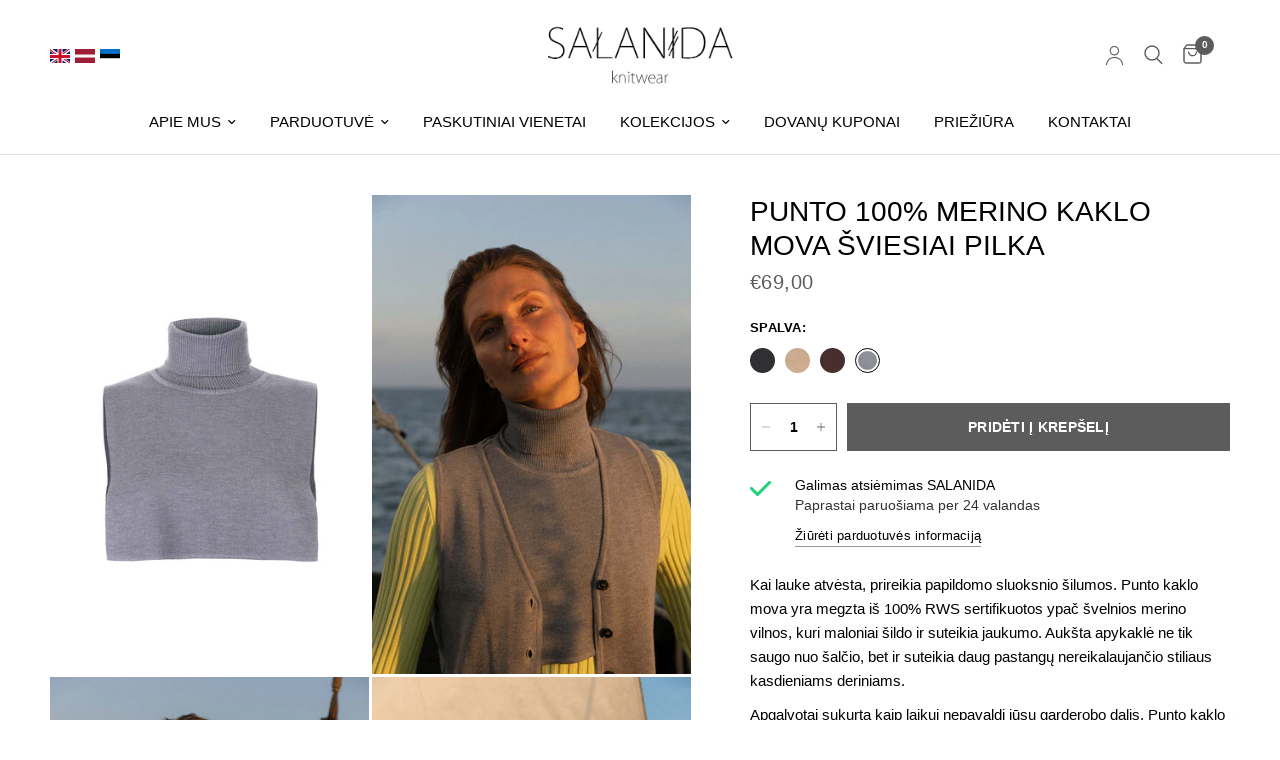

--- FILE ---
content_type: text/html; charset=utf-8
request_url: https://salanida.lt/variants/40500684587068/?section_id=pickup-availability
body_size: 639
content:
<div id="shopify-section-pickup-availability" class="shopify-section"><div class="pickup-availability-information">
		<div style="display:none">
  <div class="product-extra-information-block">
      <div class="information-line">
        
<svg width="14" height="10" viewBox="0 0 14 10" fill="none" xmlns="http://www.w3.org/2000/svg">
<path d="M13.0005 1.00061L5.00018 9.00061L1 5.00079" stroke="#21D17D" stroke-width="2" stroke-linecap="round" stroke-linejoin="round"/>
</svg>

        2-5 darbo dienos nemokamas
        Standartinis ptistatymas
      </div>
      <div class="information-line">
        
<svg width="14" height="10" viewBox="0 0 14 10" fill="none" xmlns="http://www.w3.org/2000/svg">
<path d="M13.0005 1.00061L5.00018 9.00061L1 5.00079" stroke="#21D17D" stroke-width="2" stroke-linecap="round" stroke-linejoin="round"/>
</svg>

        Nemokamas pristatymas ir nemokamas grąžinimas
      </div>
      <div class="information-line">
        
<svg width="14" height="10" viewBox="0 0 14 10" fill="none" xmlns="http://www.w3.org/2000/svg">
<path d="M13.0005 1.00061L5.00018 9.00061L1 5.00079" stroke="#21D17D" stroke-width="2" stroke-linecap="round" stroke-linejoin="round"/>
</svg>

        30 dienų gražinimo politika
      </div>
  </div>
</div>
<style>
  .product-extra-information-block{
    border:1px solid #eee;
  }
  .product-extra-information-block .information-line{
    padding: 15px; 
    border-bottom: 1p solid #eee;
  }
</style>
<div class="pickup-availability-information">
<svg width="14" height="10" viewBox="0 0 14 10" fill="none" xmlns="http://www.w3.org/2000/svg">
<path d="M13.0005 1.00061L5.00018 9.00061L1 5.00079" stroke="#21D17D" stroke-width="2" stroke-linecap="round" stroke-linejoin="round"/>
</svg>

<div class="pickup-availability-information-container"><p class="pickup-availability-information__title">
				Galimas atsiėmimas <span>SALANIDA</span>
			</p>
			<p class="pickup-availability-information__stock">
				Paprastai paruošiama per 24 valandas
			</p>
			<button class="pickup-availability-information__button text-button">Žiūrėti parduotuvės informaciją
</button></div>
</div>

	</div>
	<div class="side-panel side-availability" id="Pickup-Availability">
		<div class="side-panel-inner">
			<div class="side-panel-header">
				<div>
					<h4 class="body-font">Galimas atsiėmimas vietoje</h4>
					<side-panel-close class="side-panel-close">
<svg width="14" height="14" viewBox="0 0 14 14" fill="none" xmlns="http://www.w3.org/2000/svg">
<path d="M13 1L1 13M13 13L1 1" stroke="var(--color-body)" stroke-width="1.5" stroke-linecap="round" stroke-linejoin="round"/>
</svg>
</side-panel-close>
				</div>
			</div>
			<div class="side-panel-content">
				<ul class="pickup-availability-list" role="list"><li class="pickup-availability-list__item">
            <h6 class="pickup-availability-list__location body-font">
              SALANIDA
            </h6>
            <div class="pickup-availability-list__stock">
<svg width="14" height="10" viewBox="0 0 14 10" fill="none" xmlns="http://www.w3.org/2000/svg">
<path d="M13.0005 1.00061L5.00018 9.00061L1 5.00079" stroke="#21D17D" stroke-width="2" stroke-linecap="round" stroke-linejoin="round"/>
</svg>
 Galimas atsiėmimas vietoje, paprastai paruošiama per 24 valandas
</div><address class="pickup-availability-list__address">
              <p>Vytenio gatvė<br>14<br>03111 Vilnius <br>Lietuva</p>
            </address><p class="pickup-availability-list__phone pickup-availability-small-text">
                +37064521212<br>
              </p></li></ul>
			</div>
		</div>
	</div>

</div>

--- FILE ---
content_type: text/css
request_url: https://salanida.lt/cdn/shop/t/21/assets/shop-the-look.css?v=17974736003193618941725894045
body_size: 244
content:
.shop-the-look .thb-hotspot-content,.shop-the-look .thb-hotspot-arrow,.shop-the-look .thb-hotspot-bubble{transition:all .25s cubic-bezier(.104,.204,.492,1)}.shop-the-look--area{position:relative}.shop-the-look--area img{width:100%}.shop-the-look--mobile{display:block}@media only screen and (min-width: 768px){.shop-the-look--mobile{display:none}}.shop-the-look--mobile .thb-placeholder{height:500px}.shop-the-look--desktop{display:none}@media only screen and (min-width: 768px){.shop-the-look--desktop{display:block}}.shop-the-look--desktop .thb-placeholder{height:600px}.shop-the-look .thb-placeholder{background:var(--color-accent)}.shop-the-look .thb-placeholder svg{padding:50px;fill:var(--bg-body, #fff);opacity:.5}.shop-the-look .thb-hotspot{position:absolute;top:0;left:0;z-index:20}.shop-the-look .thb-hotspot:hover,.shop-the-look .thb-hotspot.loading{z-index:40}.shop-the-look .thb-hotspot:hover .thb-hotspot-arrow,.shop-the-look .thb-hotspot:hover .thb-hotspot-bubble,.shop-the-look .thb-hotspot.loading .thb-hotspot-arrow,.shop-the-look .thb-hotspot.loading .thb-hotspot-bubble{opacity:1;pointer-events:all}.shop-the-look .thb-hotspot:hover .thb-hotspot-arrow,.shop-the-look .thb-hotspot.loading .thb-hotspot-arrow{transform:translateY(0)}.shop-the-look .thb-hotspot:hover .thb-hotspot-bubble,.shop-the-look .thb-hotspot.loading .thb-hotspot-bubble{transform:translate(-50%) translateY(0)}.shop-the-look .thb-hotspot.loading .thb-hotspot-content{border-width:12px}.shop-the-look .thb-hotspot.loading .thb-hotspot-content .loading-overlay{display:flex}.shop-the-look .thb-hotspot-content{width:24px;height:24px;border-radius:100%;background:transparent;border:8px solid var(--bg-body);flex-shrink:0;cursor:pointer;-webkit-user-select:none;-moz-user-select:none;-ms-user-select:none;user-select:none}.shop-the-look .thb-hotspot-content .loading-overlay{position:absolute;top:0;left:0;width:100%;height:100%;display:none;transform:none;align-items:center;justify-content:center}.shop-the-look .thb-hotspot-content .loading-overlay svg{width:14px}.shop-the-look .thb-hotspot-content .loading-overlay svg circle{stroke:var(--color-body)}.shop-the-look .thb-hotspot-content.thb-pulsate:after,.shop-the-look .thb-hotspot-content.thb-pulsate:before{content:"";position:absolute;top:0;left:0;width:100%;height:100%;border:1px solid #fff;border-radius:100%;z-index:-1;-webkit-animation:pulsing 2s infinite;-moz-animation:pulsing 2s infinite;-ms-animation:pulsing 2s infinite;-o-animation:pulsing 2s infinite;animation:pulsing 2s infinite}.shop-the-look .thb-hotspot-content.thb-pulsate:after{animation-delay:-.4s}@-moz-keyframes pulsing{to{transform:scale(1.75);opacity:0}}@-webkit-keyframes pulsing{to{transform:scale(1.75);opacity:0}}@-o-keyframes pulsing{to{transform:scale(1.75);opacity:0}}@-ms-keyframes pulsing{.shop-the-look .thb-hotspot-content 100% {transform: scale(1.75); opacity: 0;}}@keyframes pulsing{to{transform:scale(1.75);opacity:0}}.shop-the-look .thb-hotspot-arrow{position:absolute;top:calc(100% + 11px);left:5px;width:0;height:0;border-width:0 11px 10px 11px;border-color:transparent transparent var(--bg-body) transparent;border-style:solid;-webkit-backdrop-filter:blur(5px);backdrop-filter:blur(5px);opacity:0;transform:translateY(20px);pointer-events:none}.shop-the-look .thb-hotspot-arrow:before{content:"";display:block;position:absolute;top:-11px;left:-26px;width:52px;height:22px}.shop-the-look .thb-hotspot-bubble{position:absolute;top:calc(100% + 21px);left:50%;padding:16px;background:var(--bg-body);-webkit-backdrop-filter:blur(5px);backdrop-filter:blur(5px);display:flex;width:max-content;max-width:325px;align-items:center;opacity:0;transform:translate(-50%) translateY(20px);pointer-events:none}.shop-the-look .thb-hotspot-bubble .thb-hotspot-product-image{width:75px;height:75px;margin-right:16px;flex-shrink:0;position:relative}.shop-the-look .thb-hotspot-bubble .thb-hotspot-product-image img{width:100%;height:100%;object-fit:cover}.shop-the-look .thb-hotspot-product-content .thb-hotspot-product-title{font-size:.875rem;line-height:1.375rem}.shop-the-look .thb-hotspot-product-content a{font-size:.75rem;font-weight:var(--font-body-medium-weight, 500)}
/*# sourceMappingURL=/cdn/shop/t/21/assets/shop-the-look.css.map?v=17974736003193618941725894045 */
